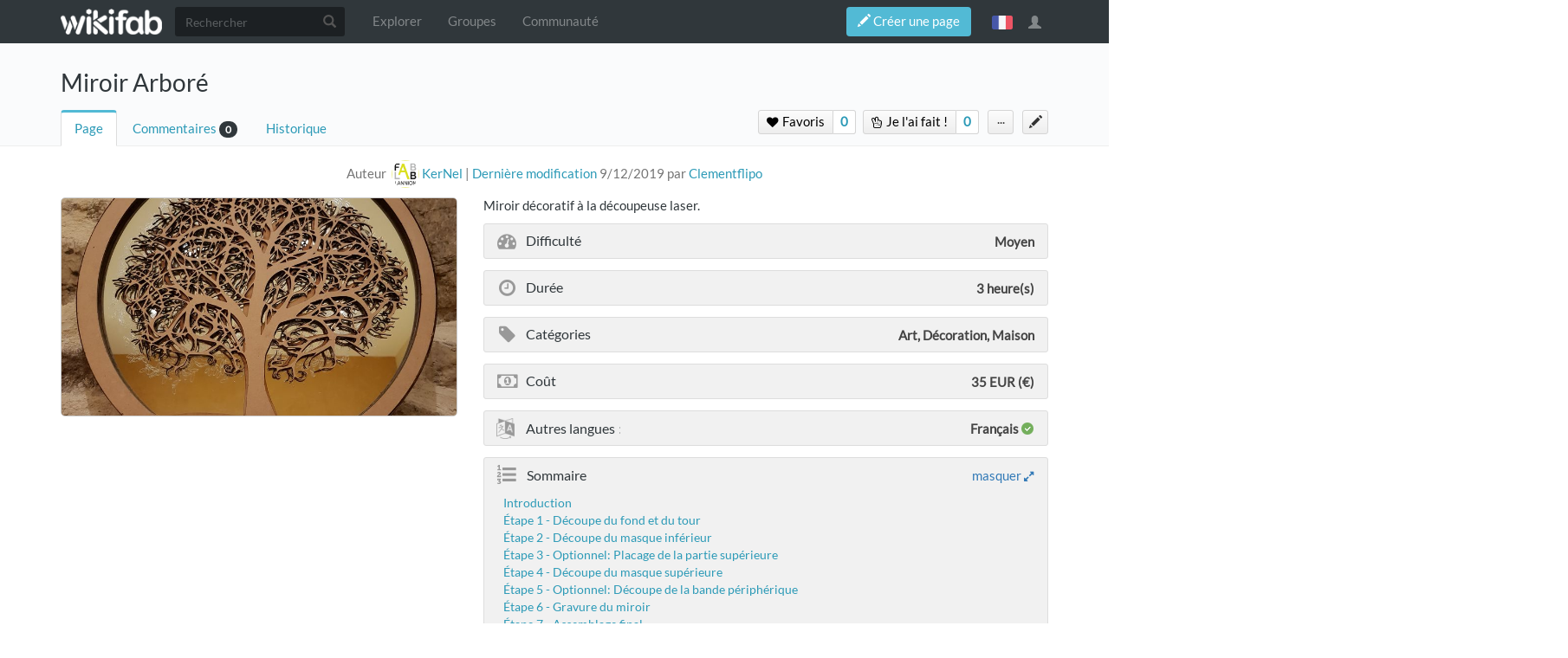

--- FILE ---
content_type: text/html; charset=UTF-8
request_url: http://wikifab.org/w/index.php?title=Miroir_Arbor%C3%A9&oldid=45218
body_size: 12795
content:



<!DOCTYPE html>
<html class="client-nojs" lang="fr" dir="ltr">
<head>
<meta charset="UTF-8"/>
<title>Miroir Arboré — Wikifab</title>
<script>document.documentElement.className = document.documentElement.className.replace( /(^|\s)client-nojs(\s|$)/, "$1client-js$2" );</script>
<script>(window.RLQ=window.RLQ||[]).push(function(){mw.config.set({"wgCanonicalNamespace":"","wgCanonicalSpecialPageName":false,"wgNamespaceNumber":0,"wgPageName":"Miroir_Arboré","wgTitle":"Miroir Arboré","wgCurRevisionId":72075,"wgRevisionId":45218,"wgArticleId":19704,"wgIsArticle":true,"wgIsRedirect":false,"wgAction":"view","wgUserName":null,"wgUserGroups":["*","Dokit-read","Dokit-createaccount","Dokit-pdfexport"],"wgCategories":["Tutorials"],"wgBreakFrames":false,"wgPageContentLanguage":"fr","wgPageContentModel":"wikitext","wgSeparatorTransformTable":[",\t."," \t,"],"wgDigitTransformTable":["",""],"wgDefaultDateFormat":"dmy","wgMonthNames":["","janvier","février","mars","avril","mai","juin","juillet","août","septembre","octobre","novembre","décembre"],"wgMonthNamesShort":["","janv.","fév.","mars","avr.","mai","juin","juill.","août","sept.","oct.","nov.","déc."],"wgRelevantPageName":"Miroir_Arboré","wgRelevantArticleId":19704,"wgRequestId":"9cd18822f234b9dc5d1cf285","wgIsProbablyEditable":false,"wgRelevantPageIsProbablyEditable":false,"wgRestrictionEdit":[],"wgRestrictionMove":[],"wgPageFormsAutocompleteValues":[],"wgPageFormsAutocompleteOnAllChars":false,"wgPageFormsFieldProperties":[],"wgPageFormsCargoFields":[],"wgPageFormsDependentFields":[],"wgPageFormsGridValues":[],"wgPageFormsGridParams":[],"wgPageFormsContLangYes":null,"wgPageFormsContLangNo":null,"wgPageFormsContLangMonths":[],"wgPageFormsShowOnSelect":[],"wgPageFormsScriptPath":"/w/extensions/PageForms","edgValues":null,"wgPageFormsEDSettings":null,"wgAllowPipesInForms":true,"wgAmericanDates":false,"wgMediaViewerOnClick":true,"wgMediaViewerEnabledByDefault":true,"wgVisualEditor":{"pageLanguageCode":"fr","pageLanguageDir":"ltr","pageVariantFallbacks":"fr","usePageImages":false,"usePageDescriptions":false},"wgULSAcceptLanguageList":[],"wgULSCurrentAutonym":"français","wgCategoryTreePageCategoryOptions":"{\"mode\":0,\"hideprefix\":20,\"showcount\":true,\"namespaces\":false,\"hidebreadcrumb\":true}","wgTranslatePageTranslation":"source","ImageAnnotator":{"imageAnnotatorOldWgServers":["http://wikifab.org","https://wikifab.org","https://files-thumbs.wikifab.org"]},"CommentStreams":{"canComment":false,"moderatorEdit":false,"moderatorAccept":false,"showEditBoxOnPageLoad":1,"moderatorDelete":false,"moderatorFastDelete":0,"showLabels":1,"userDisplayName":"\u003Cspan class=\"cs-comment-author-anonymous\"\u003Eanonyme\u003C/span\u003E","userAvatar":null,"newestStreamsOnTop":1,"initiallyCollapsed":false,"enableVoting":1,"enableAccepting":1,"enableWatchlist":1,"comments":[]},"wgVisualEditorToolbarScrollOffset":0,"wgVisualEditorUnsupportedEditParams":["undo","undoafter","veswitched"],"wgEditSubmitButtonLabelPublish":false});mw.loader.state({"site.styles":"ready","noscript":"ready","user.styles":"ready","user":"ready","site":"ready","user.options":"loading","user.tokens":"loading","ext.imageannotator.editor.css":"ready","ext.translate":"ready","ext.translate.tag.languages":"ready","ext.socialprofile.responsive":"ready","ext.socialprofile.userinfo.css":"ready","ext.Wikifab.css":"ready","ext.groupspage.css":"ready","ext.checkpagetitle.css":"ready","ext.flowcountertalks.css":"ready","ext.simpleembedvideo.css":"ready","ext.userspageslinks.css":"ready","ext.wikifab.css":"ready","ext.dokitfooter.css":"ready","ext.EmbedTutorials.modal.css":"ready","ext.visualEditor.desktopArticleTarget.noscript":"ready","ext.wikifaborg.css":"ready","ext.uls.interlanguage":"ready","ext.simplelanguageselectorcss":"ready","ext.autosetpagelang":"ready","ext.smw.style":"ready","ext.smw.tooltip.styles":"ready","ext.bootstrap.styles":"ready","ext.EmbedTutorials.modal.js":"loading","ext.QRCodeGenerator.modal.js":"loading"});mw.loader.implement("user.options@1dpodri",function($,jQuery,require,module){/*@nomin*/mw.user.options.set({"variant":"fr"});
});mw.loader.implement("user.tokens@1skqejg",function($,jQuery,require,module){/*@nomin*/mw.user.tokens.set({"editToken":"+\\","patrolToken":"+\\","watchToken":"+\\","csrfToken":"+\\"});
});mw.loader.load(["ext.wikifab.wfexplore","ext.Tabber","ext.imageannotator.editor","ext.smw.style","ext.smw.tooltips","ext.carousel.js","mediawiki.page.startup","mediawiki.user","mediawiki.page.ready","mediawiki.toc","mediawiki.searchSuggest","ext.socialprofile.userinfo.js","ext.userswatchbutton.js","ext.groupspage.js","ext.checkpagetitle.js","ext.inputBox","mmv.head","mmv.bootstrap.autostart","ext.simpleembedvideo.js","ext.userspageslinks.js","ext.3d","ext.cssforcategories.common","ext.CommentStreams","ext.visualEditor.desktopArticleTarget.init","ext.visualEditor.targetLoader","ext.uls.interface","ext.simplelanguageselector","ext.bootstrap.scripts","ext.Wikifab.js"]);mw.loader.load("/w/load.php?debug=false\u0026lang=fr\u0026modules=ext.EmbedTutorials.modal.js%7Cext.QRCodeGenerator.modal.js\u0026only=scripts\u0026skin=chameleon");});</script>
<link rel="stylesheet" href="/w/load.php?debug=false&amp;lang=fr&amp;modules=ext.EmbedTutorials.modal.css%7Cext.Wikifab.css%7Cext.autosetpagelang%2Csimplelanguageselectorcss%2Ctranslate%7Cext.bootstrap.styles%7Cext.checkpagetitle.css%7Cext.dokitfooter.css%7Cext.flowcountertalks.css%7Cext.groupspage.css%7Cext.imageannotator.editor.css%7Cext.simpleembedvideo.css%7Cext.socialprofile.responsive%7Cext.socialprofile.userinfo.css%7Cext.translate.tag.languages%7Cext.uls.interlanguage%7Cext.userspageslinks.css%7Cext.visualEditor.desktopArticleTarget.noscript%7Cext.wikifab.css%7Cext.wikifaborg.css&amp;only=styles&amp;skin=chameleon"/>
<link rel="stylesheet" href="/w/load.php?debug=false&amp;lang=fr&amp;modules=ext.smw.style%7Cext.smw.tooltip.styles&amp;only=styles&amp;skin=chameleon"/>
<script async="" src="/w/load.php?debug=false&amp;lang=fr&amp;modules=startup&amp;only=scripts&amp;skin=chameleon"></script>
<style>
			:root{
				--main-btn-color: #52BAD5;
			}
			</style><style>
			:root{
				--main-hover-color: #2C9AB7;
			}
			</style>
<meta name="ResourceLoaderDynamicStyles" content=""/>
<link rel="stylesheet" href="/w/load.php?debug=false&amp;lang=fr&amp;modules=site.styles&amp;only=styles&amp;skin=chameleon"/>
<meta name="generator" content="MediaWiki 1.31.3"/>
<meta name="robots" content="noindex,nofollow"/>
<meta name="google-site-verification" content=""/>
<meta name="keywords" content="Miroir, Décoration, arbre"/>
<meta name="description" content="Miroir décoratif à la découpeuse laser."/>
<meta name="twitter:description" content="Miroir décoratif à la découpeuse laser."/>
<meta name="viewport" content="width=device-width, initial-scale=1.0"/>
<link rel="alternate" type="application/rdf+xml" title="Miroir Arboré" href="/w/index.php?title=Sp%C3%A9cial:Export_RDF/Miroir_Arbor%C3%A9&amp;xmlmime=rdf"/>
<link rel="shortcut icon" href="/images/favicon/favicon.png"/>
<link rel="search" type="application/opensearchdescription+xml" href="/w/opensearch_desc.php" title="Wikifab (fr)"/>
<link rel="EditURI" type="application/rsd+xml" href="https://wikifab.org/w/api.php?action=rsd"/>
<meta property="og:description" content="Miroir décoratif à la découpeuse laser."/>
<script type="application/ld+json">{"@context" : "http://schema.org","description":"Miroir décoratif à la découpeuse laser.",}</script>
<meta property="fb:app_id" content=""/>

<meta property="fb:admins" content=""/>

<!--[if lt IE 9]><script src="/w/load.php?debug=false&amp;lang=fr&amp;modules=html5shiv&amp;only=scripts&amp;skin=chameleon&amp;sync=1"></script><![endif]-->
</head>
<body class="mediawiki ltr sitedir-ltr mw-hide-empty-elt ns-0 ns-subject page-Miroir_Arboré rootpage-Miroir_Arboré layout-layout-dokit skin-chameleon action-view bodyTranslateSourcePage bodyPageInUserLanguage">
	<!-- navigation bar -->
	<nav class="navbar navbar-default p-navbar" role="navigation" id="mw-navigation">
		<div class="container">
				<div class="navbar-header">

					<button type="button" class="navbar-toggle collapsed" data-toggle="collapse" data-target="#mw-navigation-collapse">
						<span class="sr-only">Toggle navigation</span>
						<span class="icon-bar"></span><span class="icon-bar"></span><span class="icon-bar"></span>
					</button>

				<!-- logo and main page link -->
				<div id="p-logo" class="p-logo navbar-brand" role="banner">
					<a href="/wiki/Accueil" title="Visiter la page d’accueil"><img src="/images/logo/logo-white.png" alt="Wikifab"/></a>
				</div>


				</div>

				<div class="collapse navbar-collapse" id="mw-navigation-collapse">
				<!-- search form -->
				<div  id="p-search" class="p-search navbar-form" role="search">
					<form  id="searchform" class="mw-search form-inline" action="/w/index.php">
						<input type="hidden" name="title" value="Spécial:Recherche" />
						<div class="input-group"><input class="form-control" id="searchInput" accesskey="f" title="Rechercher" placeholder="Rechercher" name="search" autocomplete="off">
						<div class="input-group-btn">
						<button value="Rechercher" id="mw-searchButton" name="fulltext" title="Rechercher les pages comportant ce texte." type="submit" class="mw-searchButton btn btn-default"><span class="glyphicon glyphicon-search"></span></button>
					</div>
				</div>
			</form>
		</div>
<ul class="nav navbar-nav">
				<!-- navigation -->
				<li id="n-Explorer"><a href="/wiki/Explore">Explorer</a></li>
				<li id="n-Groupes"><a href="/wiki/Groups">Groupes</a></li>
				<li id="n-Communauté"><a href="/wiki/Sp%C3%A9cial:AllDiscussions">Communauté</a></li></ul>

					<div class="navbar-right-aligned"><ul class="nav navbar-nav MessageContent"><div data-toggle="modal" data-target="#CreateNewPage" class="wf-top-button askButton"><span class="btn webfonts-changed"><span class="glyphicon glyphicon-pencil"></span> Créer une page</span></div>
<div class="modal fade" id="CreateNewPage" role="dialog" aria-labelledby="myModalLabel">
<div class="modal-dialog">
<div class="modal-content">
<div class="modal-header">
<h4 class="modal-title" id="myModalLabel"><span id="Vous_n'avez_pas_la_permission"></span><span class="mw-headline" id="Vous_n_avez_pas_la_permission">Vous n'avez pas la permission</span></h4>
</div>
<div class="modal-body NewPageTabs">
<div class="alert alert-warning" role="alert"><strong>Oups&#160;!</strong> Vous n'avez pas la permission de modifier ce tutoriel car vous n'êtes pas connecté. Pour modifier ce tutoriel, <a rel="nofollow" class="external text" href="https://wikifab.org/w/index.php?title=Sp%C3%A9cial:UserLogin/signup&amp;returnto=Miroir_Arbor%C3%A9">créez un compte</a> ou <a rel="nofollow" class="external text" href="https://wikifab.org/w/index.php?title=Sp%C3%A9cial:UserLogin&amp;returnto=Miroir_Arbor%C3%A9">connectez-vous</a>.</div>
</div>
</div>
</div>
</div>
</ul>
<ul class="nav navbar-nav MessageContent"></ul>

					<!-- personal widgets uls -->
						<ul class="navbar-personaltools navbar-nav navbar-personaltoolwidgets navbar-nav-widgets" ><li id="pt-language" class="active"><a href="#" class="sls-trigger lang-fr" sort_order="0">français</a></li>
					</ul>
					<!-- personal tools -->
					<ul class="navbar-tools navbar-nav" >
						<li class="dropdown navbar-tools-tools">
							<a class="dropdown-toggle navbar-usernotloggedin" href="#" data-toggle="dropdown" title="Vous n’êtes pas connecté." ><span class="glyphicon glyphicon-user"></span></a>
							<ul class="p-personal-tools dropdown-menu dropdown-menu-right" >
								
								<li id="pt-createaccount"><a href="/w/index.php?title=Sp%C3%A9cial:Cr%C3%A9er_un_compte&amp;returnto=Miroir+Arbor%C3%A9&amp;returntoquery=oldid%3D45218" sort_order="1" title="Nous vous encourageons à créer un compte utilisateur et vous connecter; ce n’est cependant pas obligatoire">Créer un compte</a></li>
								<li id="pt-login-private"><a href="/w/index.php?title=Sp%C3%A9cial:Connexion&amp;returnto=Miroir+Arbor%C3%A9&amp;returntoquery=oldid%3D45218" sort_order="2" title="Vous devez vous connecter pour utiliser ce wiki [o]" accesskey="o">Se connecter</a></li> <hr style='border-bottom-style: solid;margin-top: 2px;margin-bottom: 2px'> 
									<li id="pt-help-target"><a href="https://help.dokit.app/wiki/Main_Page" target="_blanck" menu="user-sub-menu" sort_order="3">Aide</a></li>
								</ul>
							</li>
						</ul>

					</div> <!-- navbar-right-aligned -->
				</div><!-- /.navbar-collapse -->
			</div>
		</nav>

	<!-- additionnal page header -->
	<div id="additionnal-page-header">
		<div class="container">
		</div>
	</div>

	<!-- main content header -->
	<div id="main-content-header">
		<div class="container">
				<div class="maincontent-header-head">

				<h1 id="firstHeading" class="firstHeading">Miroir Arboré</h1>

			</div>

			<div class="maincontent-header-tail">
				<!-- Page Tools Tabs -->
				<div class="page-tools-tabs smooth-scroll"><ul class="list-inline">
<li id="ca-nstab-main" class="selected"><a href="/wiki/Miroir_Arbor%C3%A9" title="Voir le contenu de la page [c]" accesskey="c" class="selected">Page</a></li>
<li><a count="0" href="#cs-comments">Commentaires</a><span class="counterTalk">0</span></li>
<li id="ca-history"><a href="/w/index.php?title=Miroir_Arbor%C3%A9&amp;action=history" title="Historique des versions de cette page [h]" accesskey="h">Historique</a></li></ul>
				</div>
					<div class="header-right-aligned">
<div class="PageNetworkLinks">
		<a class="UsersPagesLinksButton addAction" data-linkstype="star" data-page="Miroir_Arboré" ><button class=" doActionLabel"><span class=" "><i class="fa fa-heart upl_icon"></i> <i class="fa fa-spinner fa-spin upl_loading" style="display:none"></i> Favoris</span></button></a><div class="dropdownParent"><a href="#" class="UsersPagesLinksButtonCounter addAction" data-linkstype="star" data-page="Miroir_Arboré" data-listid ="1" ><button>0</button></a><div class="UsersListContent" id="boutonContent1"> <div class="usersPageLinksUsers row"></div></div></div>
		<a class="UsersPagesLinksButton addAction" data-linkstype="ididit" data-page="Miroir_Arboré" ><button class=" doActionLabel"><span class=" "><i class="fa fa-hand-peace-o upl_icon"></i> <i class="fa fa-spinner fa-spin upl_loading" style="display:none"></i> Je l'ai fait&#160;!</span></button></a><div class="dropdownParent"><a href="#" class="UsersPagesLinksButtonCounter addAction" data-linkstype="ididit" data-page="Miroir_Arboré" data-listid ="2" ><button>0</button></a><div class="UsersListContent" id="boutonContent2"> <div class="usersPageLinksUsers row"></div></div></div>
</div>
					<!-- page tools -->
					<ul class="page-tools-dropdown" >
						<li id="ca-formedit" class="page-tools-dropdown-tools"><a href="/w/index.php?title=Miroir_Arbor%C3%A9&amp;action=formedit" title="Modifier cette page avec un formulaire [&amp;]" accesskey="&amp;"><span class="glyphicon glyphicon-pencil"></span></a></li>
							<li class="page-tools-dropdown-tools dropdown">
								<a data-toggle="dropdown" class="dropdown-toggle" href="#" title="Outils pour les pages" ><span>...</span></a>
	<!-- Content navigation -->
	<ul class="p-contentnavigation dropdown-menu" id="p-contentnavigation">
		<!-- namespaces -->
		<!-- views -->
		<li id="ca-pdfexport"><a href="/w/index.php?title=Miroir_Arbor%C3%A9&amp;action=pdfexport&amp;format=single">Export PDF</a></li>
		<li id="ca-embed" class="embed-button"><a href="/w/index.php?title=Miroir_Arbor%C3%A9&amp;embed=true" class="embed-button">Intégrer ce tutoriel</a></li>
		<li id="ca-qrcode" class="qrcode-button"><a data-toggle="modal" data-target="#qrcodeModal" href="#" class="qrcode-button">Générer un QR code</a></li>
		<!-- NetworksLinks -->
	</ul>
							</li>
						</ul>

					</div> <!-- header-right-aligned -->
			</div>
		</div>
	</div>

	<div>
		<div class="container">
			<div class="siteNoticeArea row">
				<div class="col-lg-12">

				</div>
			</div>
			<div class="row">
				<div class="col-lg-12">
					<!-- start the content area -->
					<div id="content" class="mw-body"><a id="top"></a>
						<div id="mw-indicators" class="mw-indicators"></div>
						<div  id="mw-js-message" style="display:none;"></div>
						<div id="bodyContent">
							<!-- body text -->

							<div id="mw-content-text" lang="fr" dir="ltr" class="mw-content-ltr"><div class="mw-parser-output"><div class="print-description print-only">Miroir décoratif à la découpeuse laser.</div>
<p class="tuto-details-autor-revision noprint hideInTranslatedPage">Auteur&#160;<span class="tuto-details-author-box"><a class="avatar-image" href="/wiki/Utilisateur:FabLab_Lannion"><img src="/images/avatars/dkf_Wikifab_3358_ml.png?r=1512679933" alt="avatar" border="0" /></a><a class="name" href="/wiki/Utilisateur:FabLab_Lannion"><span class="tuto-details-author-name">KerNel</span></a></span> | <a rel="nofollow" class="external text" href="https://wikifab.org/w/index.php?title=Miroir_Arbor%C3%A9&amp;action=history">Dernière modification</a> 9/12/2019 par <a href="/wiki/Utilisateur:Clementflipo" class="mw-redirect" title="Utilisateur:Clementflipo">Clementflipo</a></p>
<div class="row firstPage">
<div class="col-md-5 col-sm-5 col-xs-12 fullWidthPrint">
<div class="tuto-main-image noprint"><div class="annotatedImageContainer"><a href="/wiki/Fichier:Miroir_Arbor%C3%A9_MiroirEndroit.jpg" class="image"><img alt="Miroir Arboré MiroirEndroit.jpg" src="/images/thumb/3/37/Miroir_Arbor%C3%A9_MiroirEndroit.jpg/800px-Miroir_Arbor%C3%A9_MiroirEndroit.jpg" width="800" height="1067" class="thumbborder" data-file-width="3024" data-file-height="4032" /></a><div class="annotatedcontent" data-annotatedcontent="&#123;&#123;&#123;Main_Picture_annotation&#125;&#125;&#125;"> </div></div>
</div>
<div class="tuto-details-box print-only">
<div class="tuto-items-container">
<div class="tuto-items-details-container">
<div class="tuto-items-details-container-left"><i class="fa fa-tachometer"></i> Difficulté</div>
<div class="tuto-items-details-container-right"><span class="propertyKey" style="display:none">Medium</span> Moyen</div>
</div>
<div class="tuto-items-details-container">
<div class="tuto-items-details-container-left"><i class="fa fa-clock-o"></i> Durée</div>
<div class="tuto-items-details-container-right">3 <span class="propertyKey" style="display:none">hour(s)</span> heure(s)</div>
</div>
<div class="tuto-items-details-container">
<div class="tuto-items-details-container-left"><i class="fa fa-tag"></i> Catégories</div>
<div class="tuto-items-details-container-right">Art, Décoration, Maison</div>
</div>
<div class="tuto-items-details-container">
<div class="tuto-items-details-container-left"><i class="fa fa-money"></i> Coût</div>
<div class="tuto-items-details-container-right">35 EUR (€)</div>
</div>
</div>
</div>
</div>
<div class="col-md-7 col-sm-7 col-xs-12 fullWidthPrint no-print-book">
<div class="tuto-details-box">
<div class="tuto-details-about-title noprint">Miroir décoratif à la découpeuse laser.</div>
<div class="tuto-items-container"><div class="tuto-items-details-container noprint">
<div class="tuto-items-details-container-left"><i class="fa fa-tachometer"></i> Difficulté</div> <div class="tuto-items-details-container-right"><span class="propertyKey" style="display:none">Medium</span> Moyen</div> </div><div class="tuto-items-details-container noprint"> <div class="tuto-items-details-container-left"><i class="fa fa-clock-o"></i> Durée</div> <div class="tuto-items-details-container-right">3 <span class="propertyKey" style="display:none">hour(s)</span> heure(s)</div></div>
<div class="tuto-items-details-container noprint"><div class="tuto-items-details-container-left"><i class="fa fa-tag"></i> Catégories</div> <div class="tuto-items-details-container-right">Art, Décoration, Maison</div></div><div class="tuto-items-details-container noprint"><div class="tuto-items-details-container-left"><i class="fa fa-money"></i> Coût</div> <div class="tuto-items-details-container-right">35 EUR (€)</div></div>
<div class="tuto-items-languages noprint"><div class="mw-pt-languages noprint" lang="fr" dir="ltr"><div class="mw-pt-languages-label">Autres langues&#160;:</div><div class="mw-pt-languages-list autonym"><span class="mw-pt-languages-ui mw-pt-languages-selected mw-pt-progress mw-pt-progress--complete" lang="fr">français</span></div></div></div>
<div class="tuto-items-details-container printTOC"><div class="tuto-items-details-container-left"><i class="fa fa-list-ol"></i></div><div id="toc" class="toc"><div class="toctitle" lang="fr" dir="ltr"><h2>Sommaire</h2></div>
<ul>
<li class="toclevel-1"><a href="#Introduction"><span class="tocnumber">1</span> <span class="toctext">Introduction</span></a></li>
<li class="toclevel-1"><a href="#Étape_1_-_Découpe_du_fond_et_du_tour"><span class="tocnumber">2</span> <span class="toctext">Étape 1 - Découpe du fond et du tour</span></a></li>
<li class="toclevel-1"><a href="#Étape_2_-_Découpe_du_masque_inférieur"><span class="tocnumber">3</span> <span class="toctext">Étape 2 - Découpe du masque inférieur</span></a></li>
<li class="toclevel-1"><a href="#Étape_3_-_Optionnel:_Placage_de_la_partie_supérieure"><span class="tocnumber">4</span> <span class="toctext">Étape 3 - Optionnel: Placage de la partie supérieure</span></a></li>
<li class="toclevel-1"><a href="#Étape_4_-_Découpe_du_masque_supérieure"><span class="tocnumber">5</span> <span class="toctext">Étape 4 - Découpe du masque supérieure</span></a></li>
<li class="toclevel-1"><a href="#Étape_5_-_Optionnel:_Découpe_de_la_bande_périphérique"><span class="tocnumber">6</span> <span class="toctext">Étape 5 - Optionnel: Découpe de la bande périphérique</span></a></li>
<li class="toclevel-1"><a href="#Étape_6_-_Gravure_du_miroir"><span class="tocnumber">7</span> <span class="toctext">Étape 6 - Gravure du miroir</span></a></li>
<li class="toclevel-1"><a href="#Étape_7_-_Assemblage_final"><span class="tocnumber">8</span> <span class="toctext">Étape 7 - Assemblage final</span></a></li>
<li class="toclevel-1"><a href="#Notes_et_références"><span class="tocnumber">9</span> <span class="toctext">Notes et références</span></a></li>
<li class="toclevel-1"><a href="#Commentaires"><span class="tocnumber">10</span> <span class="toctext">Commentaires</span></a></li>
</ul>
</div>
</div>
<div class="licence-detail noprint"><i class="fa fa-creative-commons"></i><span class="licence-detail-title">Licence&#160;:</span> Attribution (CC BY)</div>
</div>
</div>
</div>
</div>
<p><span class="propertyKey" style="display:none">Miroir, Décoration, arbre</span>
<span class="propertyKey" style="display:none">Miroir_Arboré_MiroirEndroit.jpg</span>
<span class="propertyKey" style="display:none">fr</span> 
<span class="propertyKey" style="display:none">none</span> 
<span class="propertyKey" style="display:none">Creation</span> 
<span class="propertyKey" style="display:none">0</span>
<span class="noprint"></span>
</p>

<h2><span class="mw-headline" id="Introduction">Introduction</span></h2>
<div class="wf-intro">
<p>Ce tutoriel vous montrera comment réaliser un superbe miroir alliant le verre et le bois. Des feuilles sont gravées sur le miroir, deux masques en forme d'arbre le décore, et un placage masque la tranche.
</p><p>Résumé des étapes&#160;:
</p>
<ul><li>Découpe du fond et du tour</li>
<li>Découpe du masque inférieur</li>
<li>Optionnel: Placage du masque supérieure</li>
<li>Découpe du masque supérieure</li>
<li>Gravure du miroir</li>
<li>Optionnel: Découpe de la bande périphérique</li>
<li>Assemblage final</li></ul></div>
<div class="Input-tabs Grey-Input-tabs">
<div id="tabber-d165c3011636d4898be6e5c96c48c962" class="tabber">
			<div class="tabbertab" title="Outils &amp; Matériaux ">
				<p class="mw-empty-elt">
</p><div class="wf-nav-tabs-inner">
<div class="row">
<div class="col-xs-12 col-md-6">
<div class="tuto-step-image">
<div data-interval="false" data-ride="carousel" class="carousel" id="myCarousel1"><div class="carousel-inner"><div class="carousel-item item active"><a href="/wiki/Fichier:Miroir_Arbor%C3%A9_Miroir1.jpg" class="image"><img alt="Miroir Arboré Miroir1.jpg" src="/images/c/c1/Miroir_Arbor%C3%A9_Miroir1.jpg" width="4128" height="2322" data-file-width="4128" data-file-height="2322" /></a></div><div class="carousel-item item"><a href="/wiki/Fichier:Miroir_Arbor%C3%A9_Miroir2.jpg" class="image"><img alt="Miroir Arboré Miroir2.jpg" src="/images/2/2f/Miroir_Arbor%C3%A9_Miroir2.jpg" width="4128" height="2322" data-file-width="4128" data-file-height="2322" /></a></div></div><ol class="carousel-indicators"><li class="carousel-thumb active" data-slide-to="0" data-target="#myCarousel1"><a href="/wiki/Fichier:Miroir_Arbor%C3%A9_Miroir1.jpg" class="image"><img alt="Miroir Arboré Miroir1.jpg" src="/images/c/c1/Miroir_Arbor%C3%A9_Miroir1.jpg" width="4128" height="2322" data-file-width="4128" data-file-height="2322" /></a></li><li class="carousel-thumb" data-slide-to="1" data-target="#myCarousel1"><a href="/wiki/Fichier:Miroir_Arbor%C3%A9_Miroir2.jpg" class="image"><img alt="Miroir Arboré Miroir2.jpg" src="/images/2/2f/Miroir_Arbor%C3%A9_Miroir2.jpg" width="4128" height="2322" data-file-width="4128" data-file-height="2322" /></a></li></ol></div> 
</div>
</div>
<div class="col-xs-12 col-md-6 step-instructions">
<h3><span class="mw-headline" id="Matériaux">Matériaux</span></h3>
<ul><li>Medium 3mm: 500 x 500mm (x3)</li>
<li>Medium 6mm: 500 x 500mm (x1)</li>
<li>Miroir rond 430 mm [monsieur bricolage]</li>
<li>En option: Feuilles placages: surface suffisante pour faire la surface choisie [achat en ligne sur www.ftfi.fr]</li>
<li>En option: 2 attaches à visser</li></ul>
<p>Le projet étant en simple couche sans assemblage, pour tout autre dimension il suffit d'appliquer aux fichiers un facteur d'échelle. Si votre miroir fait 250mm, appliquez le facteur: 250/430 = 0.58
</p>
<div class="hrContentMinor-2"></div>
<h3><span class="mw-headline" id="Outils">Outils</span></h3>
<ul><li>colle néoprène</li>
<li>scotch de peintre (de bonne qualité de préférence)</li>
<li>un cutter</li>
<li>une règle en métal</li>
<li>une découpeuse laser&#160;:)</li></ul>
</div>
</div>
</div><p class="mw-empty-elt"></p>
			</div>
			<div class="tabbertab" title="Fichiers">
				<p class="mw-empty-elt"></p><div class="attach-link-table newwin"><i class="fa fa-external-link"></i> <a rel="nofollow" class="external free" href="https://github.com/FablabLannion/arbre_miroir">https://github.com/FablabLannion/arbre_miroir</a></div><p class="mw-empty-elt"></p>
			</div></div>
</div>
<div class="bg-halfsquare-separator"></div>
<div class="row">
<div class="col-md-12 step-instructions">
<h2><span class="mw-headline" id="Étape_1_-_Découpe_du_fond_et_du_tour">Étape 1 - Découpe du fond et du tour</span></h2>
<ul><li>Dans la première plaque de medium 3mm 500x500mm découpez le fichier arbre_fond.dxf</li>
<li>Dans le première plaque de medium 6mm 500x500mm découpez le fichier arbre_tour.dxf</li></ul>
<p>Réglages utilisés sur notre découpeuse:
</p>
<ul><li>35 mm/s à 60W pour le 3 mm</li>
<li>20 mm/s à 80W pour le 6 mm</li></ul>
</div>
</div>
<div class="hrContentMinor"></div>
<p><span class="propertyKey" style="display:none"></span>
</p>
<div class="row">
<div class="col-xs-12 col-md-6 step-instructions col-md-push-6 step-instructions-oneimage">
<h2><span class="mw-headline" id="Étape_2_-_Découpe_du_masque_inférieur">Étape 2 - Découpe du masque inférieur</span></h2>
<ul><li>Dans la seconde plaque de medium 3mm 500x500mm découpez le fichier arbre_masque1.dxf</li></ul>
<p>Réglages utilisés sur notre découpeuse:
</p>
<ul><li>35 mm/s à 60W pour le 3 mm</li></ul>
</div>
<div class="col-xs-12 col-md-6 tuto-step-image noprint col-md-pull-6">
<div data-interval="false" data-ride="carousel" class="carousel" id="myCarousel2"><div class="carousel-inner"><div class="carousel-item item active"><div class="annotatedImageContainer"><a href="/wiki/Fichier:Miroir_Arbor%C3%A9_20171214_202105.jpg" class="image"><img alt="Miroir Arboré 20171214 202105.jpg" src="/images/9/9c/Miroir_Arbor%C3%A9_20171214_202105.jpg" width="705" height="940" data-file-width="705" data-file-height="940" /></a><div class="annotatedcontent" data-annotatedcontent=""> </div></div></div></div></div>
</div>
<div class="col-md-6 step-image-print print-only">
<div class="tuto-step-image">
<div class="annotatedImageContainer"><a href="/wiki/Fichier:Miroir_Arbor%C3%A9_20171214_202105.jpg" class="image"><img alt="Miroir Arboré 20171214 202105.jpg" src="/images/9/9c/Miroir_Arbor%C3%A9_20171214_202105.jpg" width="705" height="940" data-file-width="705" data-file-height="940" /></a><div class="annotatedcontent" data-annotatedcontent=""> </div></div>
</div>
</div>
<p><br />
</p><p><br />
</p><p><br />
</p>
 </div>
<div class="hrContentMinor"></div>
<p><span class="propertyKey" style="display:none"></span>
</p>
<div class="row">
<div class="col-xs-12 col-md-6 step-instructions col-md-push-6 step-instructions-manyimage">
<h2><span class="mw-headline" id="Étape_3_-_Optionnel:_Placage_de_la_partie_supérieure">Étape 3 - Optionnel: Placage de la partie supérieure</span></h2>
<ul><li>Grace au masque inférieur, découpez grossièrement les feuilles de placage pour qu'elles recouvrent les parties à découper, vous pouvez utiliser une première essence pour l'arbre et une autre essence de bois pour l'entourage<div class="icon-instructions caution-icon"></div></li></ul>
<div class="icon-instructions-icon"><i class="fa fa-exclamation-triangle"></i></div>
<div class="icon-instructions-text">Prévoyez un recouvrement pour la base de l'arbre, les parties en trop seront supprimées après la découpe</div>
</div>
<ul><li>Collez le placage sur la seconde plaque de medium 3mm<div class="icon-instructions caution-icon"></div></li></ul>
<div class="icon-instructions-icon"><i class="fa fa-exclamation-triangle"></i></div>
<div class="icon-instructions-text">Ne collez pas le placage sur la base du tronc de l'arbre, celles si seront collée plus tard.</div>
</div>
<ul><li><ul><li>Petit conseil: positionnez le placage de l'entourage sous la base du tronc</li>
<li>Au besoin poncez délicatement la colle qui aurait pu se mettre sur le dessus du placage</li></ul></li></ul>

<div class="col-xs-12 col-md-6 tuto-step-image noprint col-md-pull-6">
<div data-interval="false" data-ride="carousel" class="carousel" id="myCarousel3"><div class="carousel-inner"><div class="carousel-item item active"><div class="annotatedImageContainer"><a href="/wiki/Fichier:Miroir_Arbor%C3%A9_20171214_211724.jpg" class="image"><img alt="Miroir Arboré 20171214 211724.jpg" src="/images/thumb/d/d4/Miroir_Arbor%C3%A9_20171214_211724.jpg/800px-Miroir_Arbor%C3%A9_20171214_211724.jpg" width="800" height="600" data-file-width="1254" data-file-height="940" /></a><div class="annotatedcontent" data-annotatedcontent=""> </div></div></div><div class="carousel-item item"><div class="annotatedImageContainer"><a href="/wiki/Fichier:Miroir_Arbor%C3%A9_20171214_211742.jpg" class="image"><img alt="Miroir Arboré 20171214 211742.jpg" src="/images/thumb/3/3e/Miroir_Arbor%C3%A9_20171214_211742.jpg/800px-Miroir_Arbor%C3%A9_20171214_211742.jpg" width="800" height="600" data-file-width="1254" data-file-height="940" /></a><div class="annotatedcontent" data-annotatedcontent=""> </div></div></div><div class="carousel-item item"><div class="annotatedImageContainer"><a href="/wiki/Fichier:Miroir_Arbor%C3%A9_DSC_0282.DNG.jpg" class="image"><img alt="Miroir Arboré DSC 0282.DNG.jpg" src="/images/0/02/Miroir_Arbor%C3%A9_DSC_0282.DNG.jpg" width="705" height="940" data-file-width="705" data-file-height="940" /></a><div class="annotatedcontent" data-annotatedcontent=""> </div></div></div><div class="carousel-item item"><div class="annotatedImageContainer"><a href="/wiki/Fichier:Miroir_Arbor%C3%A9_DSC_0284.JPG" class="image"><img alt="Miroir Arboré DSC 0284.JPG" src="/images/c/c0/Miroir_Arbor%C3%A9_DSC_0284.JPG" width="705" height="940" data-file-width="705" data-file-height="940" /></a><div class="annotatedcontent" data-annotatedcontent=""> </div></div></div><div class="carousel-item item"><div class="annotatedImageContainer"><a href="/wiki/Fichier:Miroir_Arbor%C3%A9_20171214_211939.jpg" class="image"><img alt="Miroir Arboré 20171214 211939.jpg" src="/images/thumb/e/e1/Miroir_Arbor%C3%A9_20171214_211939.jpg/800px-Miroir_Arbor%C3%A9_20171214_211939.jpg" width="800" height="600" data-file-width="1254" data-file-height="940" /></a><div class="annotatedcontent" data-annotatedcontent=""> </div></div></div></div><ol class="carousel-indicators"><li class="carousel-thumb active" data-slide-to="0" data-target="#myCarousel3"><div class="annotatedImageContainer"><a href="/wiki/Fichier:Miroir_Arbor%C3%A9_20171214_211724.jpg" class="image"><img alt="Miroir Arboré 20171214 211724.jpg" src="/images/thumb/d/d4/Miroir_Arbor%C3%A9_20171214_211724.jpg/800px-Miroir_Arbor%C3%A9_20171214_211724.jpg" width="800" height="600" data-file-width="1254" data-file-height="940" /></a><div class="annotatedcontent" data-annotatedcontent=""> </div></div></li><li class="carousel-thumb" data-slide-to="1" data-target="#myCarousel3"><div class="annotatedImageContainer"><a href="/wiki/Fichier:Miroir_Arbor%C3%A9_20171214_211742.jpg" class="image"><img alt="Miroir Arboré 20171214 211742.jpg" src="/images/thumb/3/3e/Miroir_Arbor%C3%A9_20171214_211742.jpg/800px-Miroir_Arbor%C3%A9_20171214_211742.jpg" width="800" height="600" data-file-width="1254" data-file-height="940" /></a><div class="annotatedcontent" data-annotatedcontent=""> </div></div></li><li class="carousel-thumb" data-slide-to="2" data-target="#myCarousel3"><div class="annotatedImageContainer"><a href="/wiki/Fichier:Miroir_Arbor%C3%A9_DSC_0282.DNG.jpg" class="image"><img alt="Miroir Arboré DSC 0282.DNG.jpg" src="/images/0/02/Miroir_Arbor%C3%A9_DSC_0282.DNG.jpg" width="705" height="940" data-file-width="705" data-file-height="940" /></a><div class="annotatedcontent" data-annotatedcontent=""> </div></div></li><li class="carousel-thumb" data-slide-to="3" data-target="#myCarousel3"><div class="annotatedImageContainer"><a href="/wiki/Fichier:Miroir_Arbor%C3%A9_DSC_0284.JPG" class="image"><img alt="Miroir Arboré DSC 0284.JPG" src="/images/c/c0/Miroir_Arbor%C3%A9_DSC_0284.JPG" width="705" height="940" data-file-width="705" data-file-height="940" /></a><div class="annotatedcontent" data-annotatedcontent=""> </div></div></li><li class="carousel-thumb" data-slide-to="4" data-target="#myCarousel3"><div class="annotatedImageContainer"><a href="/wiki/Fichier:Miroir_Arbor%C3%A9_20171214_211939.jpg" class="image"><img alt="Miroir Arboré 20171214 211939.jpg" src="/images/thumb/e/e1/Miroir_Arbor%C3%A9_20171214_211939.jpg/800px-Miroir_Arbor%C3%A9_20171214_211939.jpg" width="800" height="600" data-file-width="1254" data-file-height="940" /></a><div class="annotatedcontent" data-annotatedcontent=""> </div></div></li></ol></div>
</div>
<div class="col-md-6 step-image-print print-only">
<div class="tuto-step-image">
<div class="annotatedImageContainer"><a href="/wiki/Fichier:Miroir_Arbor%C3%A9_20171214_211724.jpg" class="image"><img alt="Miroir Arboré 20171214 211724.jpg" src="/images/thumb/d/d4/Miroir_Arbor%C3%A9_20171214_211724.jpg/800px-Miroir_Arbor%C3%A9_20171214_211724.jpg" width="800" height="600" data-file-width="1254" data-file-height="940" /></a><div class="annotatedcontent" data-annotatedcontent=""> </div></div>
</div>
</div>
<div class="col-md-6 step-image-print print-only">
<div class="tuto-step-image">
<div class="annotatedImageContainer"><a href="/wiki/Fichier:Miroir_Arbor%C3%A9_20171214_211742.jpg" class="image"><img alt="Miroir Arboré 20171214 211742.jpg" src="/images/thumb/3/3e/Miroir_Arbor%C3%A9_20171214_211742.jpg/800px-Miroir_Arbor%C3%A9_20171214_211742.jpg" width="800" height="600" data-file-width="1254" data-file-height="940" /></a><div class="annotatedcontent" data-annotatedcontent=""> </div></div>
</div>
</div>
<div class="col-md-6 step-image-print print-only">
<div class="tuto-step-image">
<div class="annotatedImageContainer"><a href="/wiki/Fichier:Miroir_Arbor%C3%A9_DSC_0282.DNG.jpg" class="image"><img alt="Miroir Arboré DSC 0282.DNG.jpg" src="/images/0/02/Miroir_Arbor%C3%A9_DSC_0282.DNG.jpg" width="705" height="940" data-file-width="705" data-file-height="940" /></a><div class="annotatedcontent" data-annotatedcontent=""> </div></div>
</div>
</div>
<div class="col-md-6 step-image-print print-only">
<div class="tuto-step-image">
<div class="annotatedImageContainer"><a href="/wiki/Fichier:Miroir_Arbor%C3%A9_DSC_0284.JPG" class="image"><img alt="Miroir Arboré DSC 0284.JPG" src="/images/c/c0/Miroir_Arbor%C3%A9_DSC_0284.JPG" width="705" height="940" data-file-width="705" data-file-height="940" /></a><div class="annotatedcontent" data-annotatedcontent=""> </div></div>
</div>
</div>
<div class="col-md-6 step-image-print print-only">
<div class="tuto-step-image">
<div class="annotatedImageContainer"><a href="/wiki/Fichier:Miroir_Arbor%C3%A9_20171214_211939.jpg" class="image"><img alt="Miroir Arboré 20171214 211939.jpg" src="/images/thumb/e/e1/Miroir_Arbor%C3%A9_20171214_211939.jpg/800px-Miroir_Arbor%C3%A9_20171214_211939.jpg" width="800" height="600" data-file-width="1254" data-file-height="940" /></a><div class="annotatedcontent" data-annotatedcontent=""> </div></div>
</div>
</div>
 
<div class="hrContentMinor"></div>
<p><span class="propertyKey" style="display:none"></span>
</p>
<div class="row">
<div class="col-xs-12 col-md-6 step-instructions col-md-push-6 step-instructions-oneimage">
<h2><span class="mw-headline" id="Étape_4_-_Découpe_du_masque_supérieure">Étape 4 - Découpe du masque supérieure</span></h2>
<ul><li>Pour éviter tout dépôt de fumée, protégez la partie supérieure préparée à l'étape précédent avec du scotch de peintre</li>
<li>Sur la découpeuse laser, utilisez le fichier arbre_masque2.dxf
<ul><li>si vous avez plaqué, SIMULEZ (donc sans le laser) pour vérifier que la partie supérieure est bien positionnée. Cette partie peut être effectuée à vitesse rapide mais doit être effectuée autant de fois que nécessaire pour s'assurer que le laser découpera bien une partie plaquée&#160;!</li>
<li>utilisez la couleur noire pour couper le plaquage et le medium</li>
<li>utilisez la couleur bleue pour couper juste le plaquage si vous avez plaqué</li></ul></li>
<li>Si vous avez plaqué: enlevez délicatement la partie base du tronc de l'arbre et la partie sous le tronc de l'arbre</li>
<li>enlevez délicatement le scotch de masquage</li>
<li><div class="icon-instructions info-icon"></div></li></ul>
<div class="icon-instructions-icon"><i class="fa fa-info-circle"></i></div>
<div class="icon-instructions-text">Réglage utilisé sur notre découpeuse:
<p>35 mm/s à 60W pour le 3 mm
</p>
50mm/s à 40w pour le plaquage</div>
</div>
</div>
<div class="col-xs-12 col-md-6 tuto-step-image noprint col-md-pull-6">
<div data-interval="false" data-ride="carousel" class="carousel" id="myCarousel4"><div class="carousel-inner"><div class="carousel-item item active"><div class="annotatedImageContainer"><a href="/wiki/Fichier:Miroir_Arbor%C3%A9_20171220_214336.jpg" class="image"><img alt="Miroir Arboré 20171220 214336.jpg" src="/images/thumb/2/2f/Miroir_Arbor%C3%A9_20171220_214336.jpg/800px-Miroir_Arbor%C3%A9_20171220_214336.jpg" width="800" height="600" data-file-width="1254" data-file-height="940" /></a><div class="annotatedcontent" data-annotatedcontent=""> </div></div></div></div></div>
</div>
<div class="col-md-6 step-image-print print-only">
<div class="tuto-step-image">
<div class="annotatedImageContainer"><a href="/wiki/Fichier:Miroir_Arbor%C3%A9_20171220_214336.jpg" class="image"><img alt="Miroir Arboré 20171220 214336.jpg" src="/images/thumb/2/2f/Miroir_Arbor%C3%A9_20171220_214336.jpg/800px-Miroir_Arbor%C3%A9_20171220_214336.jpg" width="800" height="600" data-file-width="1254" data-file-height="940" /></a><div class="annotatedcontent" data-annotatedcontent=""> </div></div>
</div>
</div>
<p><br />
</p><p><br />
</p><p><br />
</p>
 
<div class="hrContentMinor"></div>
<p><span class="propertyKey" style="display:none"></span>
</p>
<div class="row">
<div class="col-md-12 step-instructions">
<h2><span class="mw-headline" id="Étape_5_-_Optionnel:_Découpe_de_la_bande_périphérique">Étape 5 - Optionnel: Découpe de la bande périphérique</span></h2>
<p>Pour le placage de la bande périphérique, nous allons utiliser les chutes de placage pour découper des bandes de largeur 12.2mm (l'épaisseur totale du miroir). 
</p><p>Étant donné que le but est de récupérer les chutes, il n'est pas possible de prévoir un ficher de découpe, le logiciel lié à votre découpeuse sait très certainement faire des rectangles de largeur 16mm et le longueur totale 1351mm.
</p>
</div>
</div>
<div class="hrContentMinor"></div>
<p><span class="propertyKey" style="display:none"></span>
</p>
<div class="row">
<div class="col-xs-12 col-md-6 step-instructions col-md-push-6 step-instructions-oneimage">
<h2><span class="mw-headline" id="Étape_6_-_Gravure_du_miroir">Étape 6 - Gravure du miroir</span></h2>
<ul><li>Positionnez correctement le miroir</li>
<li>Utilisez le fichier miroir_gravure.dxf
<ul><li>vérifiez que le miroir est bien positionné autant de fois que nécessaire en SIMULATION (sans le laser)</li>
<li>gravez le miroir</li></ul></li></ul>
<p>Réglage utilisé sur notre découpeuse:
</p>
<ul><li>100 mm/s à 30W</li></ul>
</div>
<div class="col-xs-12 col-md-6 tuto-step-image noprint col-md-pull-6">
<div data-interval="false" data-ride="carousel" class="carousel" id="myCarousel5"><div class="carousel-inner"><div class="carousel-item item active"><div class="annotatedImageContainer"><a href="/wiki/Fichier:Miroir_Arbor%C3%A9_DSC_0288.JPG" class="image"><img alt="Miroir Arboré DSC 0288.JPG" src="/images/f/fc/Miroir_Arbor%C3%A9_DSC_0288.JPG" width="705" height="940" data-file-width="705" data-file-height="940" /></a><div class="annotatedcontent" data-annotatedcontent=""> </div></div></div></div></div>
</div>
<div class="col-md-6 step-image-print print-only">
<div class="tuto-step-image">
<div class="annotatedImageContainer"><a href="/wiki/Fichier:Miroir_Arbor%C3%A9_DSC_0288.JPG" class="image"><img alt="Miroir Arboré DSC 0288.JPG" src="/images/f/fc/Miroir_Arbor%C3%A9_DSC_0288.JPG" width="705" height="940" data-file-width="705" data-file-height="940" /></a><div class="annotatedcontent" data-annotatedcontent=""> </div></div>
</div>
</div>
<p><br />
</p><p><br />
</p><p><br />
</p>
 </div>
<div class="hrContentMinor"></div>
<p><span class="propertyKey" style="display:none"></span>
</p>
<div class="row">
<div class="col-xs-12 col-md-6 step-instructions col-md-push-6 step-instructions-oneimage">
<h2><span class="mw-headline" id="Étape_7_-_Assemblage_final">Étape 7 - Assemblage final</span></h2>
<ul><li>Collez le fond avec l'entourage</li>
<li>positionnez le miroir</li>
<li>collez le masque inférieur</li>
<li>collez le masque supérieur</li>
<li>collez les bandes de placage périphérique</li>
<li>si vous le souhaitez, vous pouvez chanfreiner ou poncer légèrement l’arête périphérique du miroir</li>
<li>Si vous le souhaitez vous pouvez ajouter des crochets pour accrocher le miroir</li>
<li>Accrochez</li></ul>
</div>
<div class="col-xs-12 col-md-6 tuto-step-image noprint col-md-pull-6">
<div data-interval="false" data-ride="carousel" class="carousel" id="myCarousel6"><div class="carousel-inner"><div class="carousel-item item active"><div class="annotatedImageContainer"><a href="/wiki/Fichier:Miroir_Arbor%C3%A9_20171221_075744.jpg" class="image"><img alt="Miroir Arboré 20171221 075744.jpg" src="/images/thumb/e/ee/Miroir_Arbor%C3%A9_20171221_075744.jpg/800px-Miroir_Arbor%C3%A9_20171221_075744.jpg" width="800" height="600" data-file-width="1254" data-file-height="940" /></a><div class="annotatedcontent" data-annotatedcontent=""> </div></div></div></div></div>
</div>
<div class="col-md-6 step-image-print print-only">
<div class="tuto-step-image">
<div class="annotatedImageContainer"><a href="/wiki/Fichier:Miroir_Arbor%C3%A9_20171221_075744.jpg" class="image"><img alt="Miroir Arboré 20171221 075744.jpg" src="/images/thumb/e/ee/Miroir_Arbor%C3%A9_20171221_075744.jpg/800px-Miroir_Arbor%C3%A9_20171221_075744.jpg" width="800" height="600" data-file-width="1254" data-file-height="940" /></a><div class="annotatedcontent" data-annotatedcontent=""> </div></div>
</div>
</div>
<p><br />
</p><p><br />
</p><p><br />
</p>
 </div>
<div class="hrContentMinor"></div>
<p><span class="propertyKey" style="display:none"></span>
</p>
<h2><span class="mw-headline" id="Notes_et_références">Notes et références</span></h2>
<p><a rel="nofollow" class="external free" href="http://wiki.fablab-lannion.org/index.php?title=Miroir">http://wiki.fablab-lannion.org/index.php?title=Miroir</a>
</p>
<div class="noprint"><h2 class="cs-title"><span class="mw-headline" id="Commentaires">Commentaires</span></h2>
<div id="cs-comments"></div></div>
<p><span class="hide">Published</span>
</p>
<!-- 
NewPP limit report
Cached time: 20260119021213
Cache expiry: 0
Dynamic content: true
[SMW] In‐text annotation parser time: 0.079 seconds
CPU time usage: 0.428 seconds
Real time usage: 0.763 seconds
Preprocessor visited node count: 1407/1000000
Preprocessor generated node count: 4654/1000000
Post‐expand include size: 72045/2097152 bytes
Template argument size: 13430/2097152 bytes
Highest expansion depth: 10/40
Expensive parser function count: 17/100
Unstrip recursion depth: 0/20
Unstrip post‐expand size: 3583/5000000 bytes
Lua time usage: 0.090/7.000 seconds
Lua virtual size: 9.64 MB/50 MB
Lua estimated memory usage: 0 bytes
-->
<!--
Transclusion expansion time report (%,ms,calls,template)
100.00%  580.068      1 -total
 37.10%  215.217     14 Modèle:Tntn
 30.63%  177.702      1 Modèle:Materials
 22.05%  127.918      1 Modèle:Tuto_Details
  8.95%   51.891      7 Modèle:Tuto_Step
  7.17%   41.587      5 Modèle:Tuto_StepImage
  1.08%    6.290      1 Modèle:MaterialsImage
  0.84%    4.877      2 Modèle:Warning
  0.77%    4.461      1 Modèle:Info
  0.61%    3.521      1 Modèle:Notes
-->
</div>
		<div class="modal fade" id="ModalError" tabindex="-1" role="dialog" aria-labelledby="myModalError">
			<div class="modal-dialog" role="document">
				<div class="modal-content">
					<div class="modal-header">
						<span class="close" data-dismiss="modal" aria-label="Close" aria-hidden="true">&times;</span>
						<h4 class="modal-title">Erreur de saisie dans le nom du tutoriel</h4>
					</div>
					<div class="modal-body">
						<p>Vous avez entré un nom de page invalide, avec un ou plusieurs caractères suivants&#160;: </p>
							<p class="checkPageTitle-modalInvalidsCharslist"> < > @ ~ : * € £ ` + = / \ | [  ] { } ; ? # </p>
					</div>
					<div class="modal-footer">
					</div>
				</div>
			</div>
		</div>
				<div class="modal fade" id="connectionRequiredModal" tabindex="-1" role="dialog" aria-labelledby="myModalLabel">
				<div class="modal-dialog" role="document">
				<div class="modal-content">
				<div class="modal-header">
				<button type="button" class="close" data-dismiss="modal" aria-label="Close"><span aria-hidden="true">&times;</span></button>
				<h4 class="modal-title" id="myModalLabel">Connexion</h4>
				</div>
				<div class="modal-body">
				Pas encore enregistré&#160;? Créez un compte pour profiter de toutes les fonctionnalités du service&#160;!
				</div>
				<div class="modal-footer">
				<a href="/w/index.php?title=Sp%C3%A9cial:Connexion&returnto=Miroir_Arboré"><button type="button" class="btn btn-default">Se connecter</button></a>
				<a href="/w/index.php?title=Sp%C3%A9cial:Connexion&returnto=Miroir_Arboré&type=signup"><button type="button" class="btn btn-primary">Créer un compte</button></a>
				</div>
				</div>
				</div>
				</div>
            <div class="modal fade" id="ModalEmbed" tabindex="-1" role="dialog" aria-labelledby="myModalEmbed">
                <div class="modal-dialog modal-lg" role="document">
                    <div class="modal-content">
                        <div class="modal-header">
                            <span class="close" data-dismiss="modal" aria-label="Close" aria-hidden="true">&times;</span>
                            <h4 class="modal-title">Intégrer ce tutoriel sur votre site</h4>
                        </div>
                        <div class="modal-body">
                            <form action="#" id="embed-form">
                                <div class="row">
                                    <div class="form-group col-md-6">
                                        <label for="embed-size">Taille du lecteur</label>
                                        <select name="embed-size" class="embed-size form-control">
                                            <option value="1" data-width="640" data-height="580" selected>Large</option>
                                            <option value="2" data-width="530" data-height="540">Medium</option>
                                            <option value="3" data-width="320" data-height="480">Small</option>
                                        </select>
                                    </div>
                                    <div class="form-group col-md-6">
                                        <label for="embed-color">Couleur</label>
                                        <input type="text" name="embed-color" class="embed-color jscolor form-control">
                                    </div>
                                </div>
                            </form>
                            <hr>
                            <div class="form-group">
                                <label for="embed-code">Copiez-collez le code ci-dessous à intégrer sur votre page</label>
                                <textarea name="embed-code" class="embed-code form-control" cols="30" rows="3" >
                                </textarea>
                            </div>
                            <div class="embed-player-preview">
                            </div>
                        </div>
                    </div>
                </div>
            </div>
        
<div id="sls-language-selection-modal" class="modal fade" role="dialog">
		  <div class="modal-dialog">

		    <!-- Modal content-->
		    <div class="modal-content">
		      <div class="modal-header">
		        <button type="button" class="close" data-dismiss="modal">&times;</button>
		        <h4 class="modal-title">Sélectionnez une langue</h4>
		      </div>
		      <div class="modal-body">
<ul class='sls-language-list row'>
<li class="col-md-6 col-xs-12 sls-changeLanguageLink sls-lang-link sls-lang-link-fr" data-code="fr"><a><img class="sls-flagimage" src="/w/extensions/SimpleLanguageSelector/resources/flags/fr.png" alt = fr/>
						Français</a></li><li class="col-md-6 col-xs-12 sls-changeLanguageLink sls-lang-link sls-lang-link-en" data-code="en"><a><img class="sls-flagimage" src="/w/extensions/SimpleLanguageSelector/resources/flags/en.png" alt = en/>
						English</a></li><li class="col-md-6 col-xs-12 sls-changeLanguageLink sls-lang-link sls-lang-link-de" data-code="de"><a><img class="sls-flagimage" src="/w/extensions/SimpleLanguageSelector/resources/flags/de.png" alt = de/>
						Deutsch</a></li><li class="col-md-6 col-xs-12 sls-changeLanguageLink sls-lang-link sls-lang-link-es" data-code="es"><a><img class="sls-flagimage" src="/w/extensions/SimpleLanguageSelector/resources/flags/es.png" alt = es/>
						Español</a></li><li class="col-md-6 col-xs-12 sls-changeLanguageLink sls-lang-link sls-lang-link-it" data-code="it"><a><img class="sls-flagimage" src="/w/extensions/SimpleLanguageSelector/resources/flags/it.png" alt = it/>
						Italiano</a></li><li class="col-md-6 col-xs-12 sls-changeLanguageLink sls-lang-link sls-lang-link-pt" data-code="pt"><a><img class="sls-flagimage" src="/w/extensions/SimpleLanguageSelector/resources/flags/pt.png" alt = pt/>
						Português</a></li>
</ul>

			      </div>
			      <div class="modal-footer">
			        <button type="button" class="btn btn-default" data-dismiss="modal">Annuler</button>
			      </div>
			    </div>

			  </div>
			</div></div><div class="printfooter">
Récupérée de «&#160;<a dir="ltr" href="https://wikifab.org/w/index.php?title=Miroir_Arboré&amp;oldid=45218">https://wikifab.org/w/index.php?title=Miroir_Arboré&amp;oldid=45218</a>&#160;»</div>

							<!-- end body text -->
						</div>
						<!-- category links -->
						<div id="catlinks" class="catlinks" data-mw="interface"><div id="mw-normal-catlinks" class="mw-normal-catlinks"><a href="/wiki/Sp%C3%A9cial:Cat%C3%A9gories" title="Spécial:Catégories">Catégorie</a> : <ul><li><a href="/wiki/Cat%C3%A9gorie:Tutorials" title="Catégorie:Tutorials">Tutorials</a></li></ul></div></div>
					</div>
				</div>
			</div>
		</div>
	</div>
	<div class="footer-dokit-main footer-main">
		<div class="container">
			<div class="footer-dokit">
				<div class="row">
					<div class="col-md-4 col-sm-4 col-xs-12">
						© 2017 - 2026 Dokit, SAS.
					</div>
					<div class="col-md-8 col-sm-8 col-xs-12">
						<ul class="list-unstyled">
							<li><a href="https://wikifab.org/wiki/Dokit:Terms">Conditions générales</a></li>
							<li><a href="https://wikifab.org/wiki/Dokit:Privacy">Politique de confidentialité</a></li>
							<li><a href="https://wikifab.org/wiki/Sp%C3%A9cial:DokitRecentChanges">Modifications récentes</a></li>
							<li><a href="https://help.dokit.app" target="_blank">Aide</a></li>
							<li><a href="https://dokit.io" target="_blank">À propos</a></li>
						</ul>
					</div>
				</div>
			</div>
			<div class="footer-dokit-mobile">
				<a href="https://wikifab.org/wiki/Formulaire:Tutorial"><span class="glyphicon glyphicon-pencil"></span></a>
			</div>
		
		</div>
	</div><script>(window.RLQ=window.RLQ||[]).push(function(){mw.config.set({"wgPageParseReport":{"smw":{"limitreport-intext-parsertime":0.079},"limitreport":{"cputime":"0.428","walltime":"0.763","ppvisitednodes":{"value":1407,"limit":1000000},"ppgeneratednodes":{"value":4654,"limit":1000000},"postexpandincludesize":{"value":72045,"limit":2097152},"templateargumentsize":{"value":13430,"limit":2097152},"expansiondepth":{"value":10,"limit":40},"expensivefunctioncount":{"value":17,"limit":100},"unstrip-depth":{"value":0,"limit":20},"unstrip-size":{"value":3583,"limit":5000000},"timingprofile":["100.00%  580.068      1 -total"," 37.10%  215.217     14 Modèle:Tntn"," 30.63%  177.702      1 Modèle:Materials"," 22.05%  127.918      1 Modèle:Tuto_Details","  8.95%   51.891      7 Modèle:Tuto_Step","  7.17%   41.587      5 Modèle:Tuto_StepImage","  1.08%    6.290      1 Modèle:MaterialsImage","  0.84%    4.877      2 Modèle:Warning","  0.77%    4.461      1 Modèle:Info","  0.61%    3.521      1 Modèle:Notes"]},"scribunto":{"limitreport-timeusage":{"value":"0.090","limit":"7.000"},"limitreport-virtmemusage":{"value":10104832,"limit":52428800},"limitreport-estmemusage":0},"cachereport":{"timestamp":"20260119021213","ttl":0,"transientcontent":true}}});});</script><!-- Matomo -->
<script type="text/javascript">
  var _paq = _paq || [];
  _paq.push(["trackPageView"]);
  _paq.push(["enableLinkTracking"]);

  (function() {
    var u = (("https:" == document.location.protocol) ? "https" : "http") + "://"+"matomo.dokit.io/";
    _paq.push(["setTrackerUrl", u+"piwik.php"]);
    _paq.push(["setSiteId", "38"]);
    var d=document, g=d.createElement("script"), s=d.getElementsByTagName("script")[0]; g.type="text/javascript";
    g.defer=true; g.async=true; g.src=u+"piwik.js"; s.parentNode.insertBefore(g,s);
  })();
</script>
<!-- End Matomo Code -->

<!-- Matomo Image Tracker -->
<noscript><img src="http://matomo.dokit.io/piwik.php?idsite=38&rec=1" style="border:0" alt="" /></noscript>
<!-- End Matomo --><script>(window.RLQ=window.RLQ||[]).push(function(){mw.config.set({"wgBackendResponseTime":1026});});</script></body>
</html>